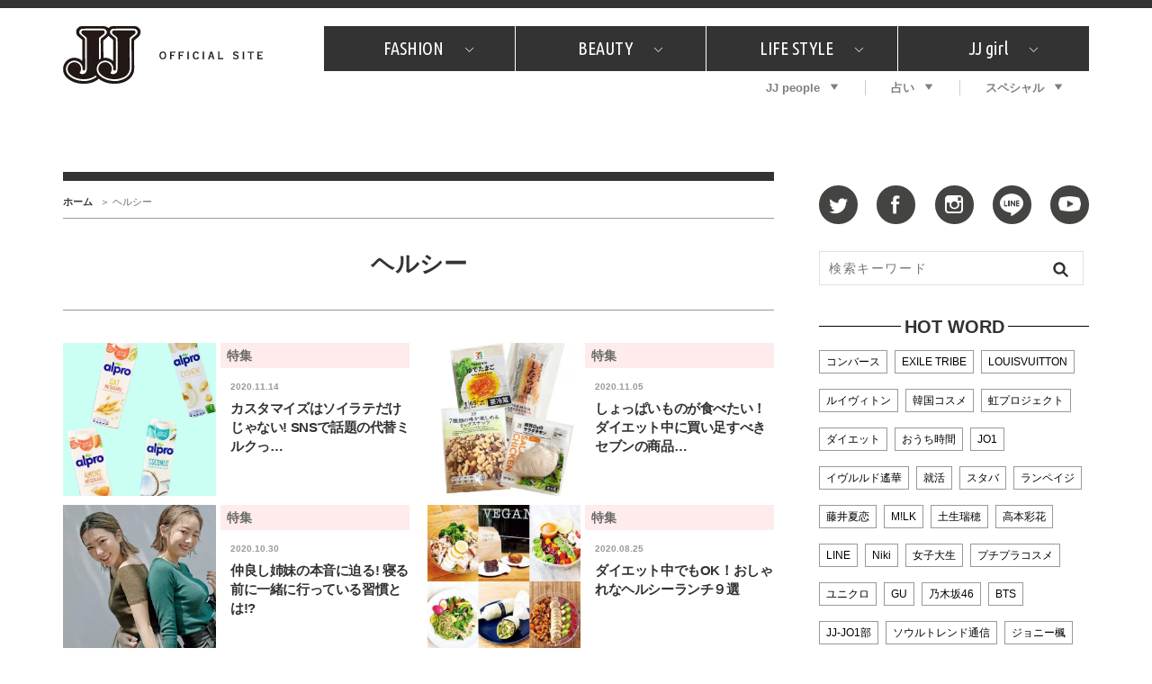

--- FILE ---
content_type: text/html; charset=utf-8
request_url: https://www.google.com/recaptcha/api2/aframe
body_size: 248
content:
<!DOCTYPE HTML><html><head><meta http-equiv="content-type" content="text/html; charset=UTF-8"></head><body><script nonce="gx2sRumDZeb1I2bsmkG_kA">/** Anti-fraud and anti-abuse applications only. See google.com/recaptcha */ try{var clients={'sodar':'https://pagead2.googlesyndication.com/pagead/sodar?'};window.addEventListener("message",function(a){try{if(a.source===window.parent){var b=JSON.parse(a.data);var c=clients[b['id']];if(c){var d=document.createElement('img');d.src=c+b['params']+'&rc='+(localStorage.getItem("rc::a")?sessionStorage.getItem("rc::b"):"");window.document.body.appendChild(d);sessionStorage.setItem("rc::e",parseInt(sessionStorage.getItem("rc::e")||0)+1);localStorage.setItem("rc::h",'1768651385588');}}}catch(b){}});window.parent.postMessage("_grecaptcha_ready", "*");}catch(b){}</script></body></html>

--- FILE ---
content_type: text/plain
request_url: https://www.google-analytics.com/j/collect?v=1&_v=j102&a=1928101445&t=event&ni=1&_s=1&dl=https%3A%2F%2Fjj-jj.net%2Fjj_tags%2F%25E3%2583%2598%25E3%2583%25AB%25E3%2582%25B7%25E3%2583%25BC%2F&ul=en-us%40posix&dt=%E3%83%98%E3%83%AB%E3%82%B7%E3%83%BC%20%E3%82%A2%E3%83%BC%E3%82%AB%E3%82%A4%E3%83%96%20-%20JJ&sr=1280x720&vp=1280x720&ec=Quant&ea=ReadRate&el=0%25&_u=aCDAgEAjAAAAAGACIAC~&jid=1877686273&gjid=1726718145&cid=1222396778.1768651382&tid=UA-194301062-25&_gid=1970825097.1768651382&_slc=1&z=810665933
body_size: -822
content:
2,cG-2YMMP8D1W6

--- FILE ---
content_type: application/javascript; charset=utf-8
request_url: https://fundingchoicesmessages.google.com/f/AGSKWxX1oAvkl9H_XxG1k8cw1FmjsBZHRqrYpfSwEKDRrqZRnqSZiKCWkdXQPw4PRXuuprR9R7aNrVkFAWYS-ybR9DDq8LCvNa7EmkXcjLZ4ffNMoNSOVCV5riR1tBYHne0zcfxbPOwzq-QICPOOoce1yAjQPBBdldVTOGzwUQl5hsbwKpnkz-ARPKCKHdKu/_/4-6-8x60.-160x600./ad_render_.net/noidadx//adv-banner-
body_size: -1291
content:
window['15104cb6-e214-496c-af09-815ab25668e1'] = true;